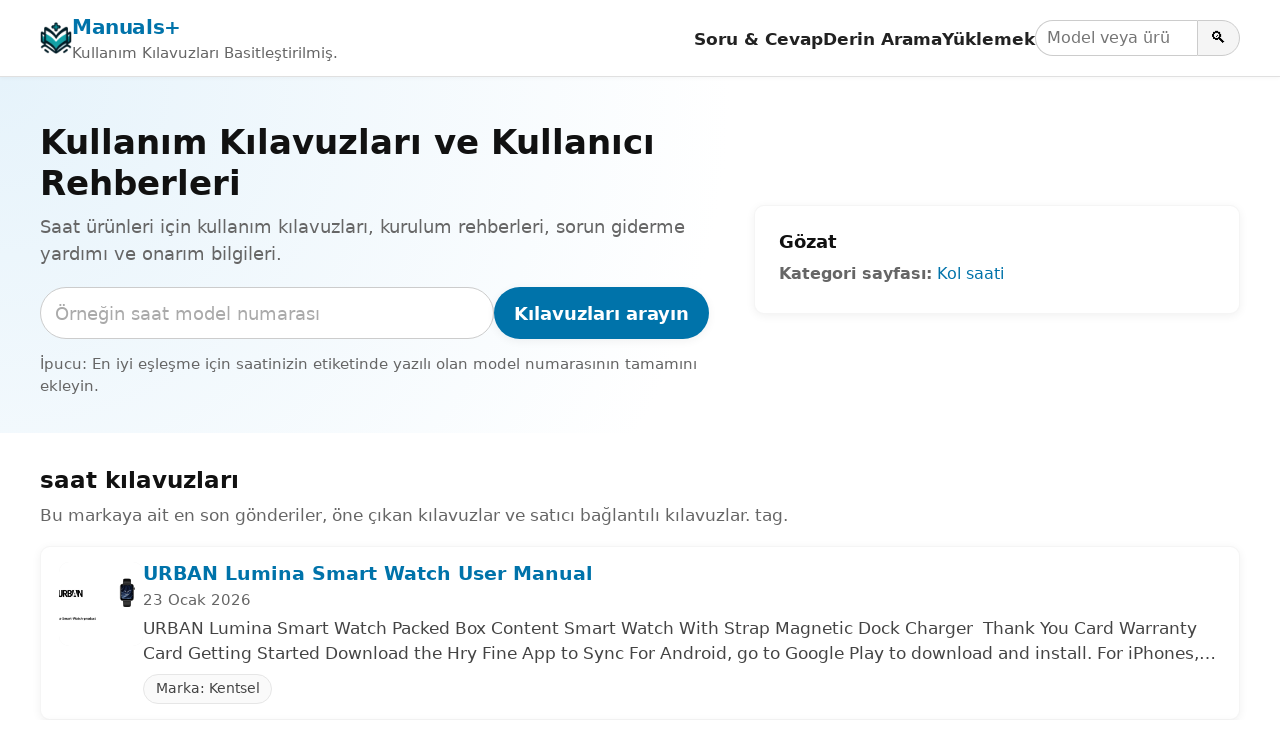

--- FILE ---
content_type: text/html; charset=utf-8
request_url: https://manuals.plus/tr/tag/watch
body_size: 15280
content:
<!DOCTYPE html><html lang="tr"><head><meta charset="utf-8"/>
<script>var __ezHttpConsent={setByCat:function(src,tagType,attributes,category,force,customSetScriptFn=null){var setScript=function(){if(force||window.ezTcfConsent[category]){if(typeof customSetScriptFn==='function'){customSetScriptFn();}else{var scriptElement=document.createElement(tagType);scriptElement.src=src;attributes.forEach(function(attr){for(var key in attr){if(attr.hasOwnProperty(key)){scriptElement.setAttribute(key,attr[key]);}}});var firstScript=document.getElementsByTagName(tagType)[0];firstScript.parentNode.insertBefore(scriptElement,firstScript);}}};if(force||(window.ezTcfConsent&&window.ezTcfConsent.loaded)){setScript();}else if(typeof getEzConsentData==="function"){getEzConsentData().then(function(ezTcfConsent){if(ezTcfConsent&&ezTcfConsent.loaded){setScript();}else{console.error("cannot get ez consent data");force=true;setScript();}});}else{force=true;setScript();console.error("getEzConsentData is not a function");}},};</script>
<script>var ezTcfConsent=window.ezTcfConsent?window.ezTcfConsent:{loaded:false,store_info:false,develop_and_improve_services:false,measure_ad_performance:false,measure_content_performance:false,select_basic_ads:false,create_ad_profile:false,select_personalized_ads:false,create_content_profile:false,select_personalized_content:false,understand_audiences:false,use_limited_data_to_select_content:false,};function getEzConsentData(){return new Promise(function(resolve){document.addEventListener("ezConsentEvent",function(event){var ezTcfConsent=event.detail.ezTcfConsent;resolve(ezTcfConsent);});});}</script>
<script>if(typeof _setEzCookies!=='function'){function _setEzCookies(ezConsentData){var cookies=window.ezCookieQueue;for(var i=0;i<cookies.length;i++){var cookie=cookies[i];if(ezConsentData&&ezConsentData.loaded&&ezConsentData[cookie.tcfCategory]){document.cookie=cookie.name+"="+cookie.value;}}}}
window.ezCookieQueue=window.ezCookieQueue||[];if(typeof addEzCookies!=='function'){function addEzCookies(arr){window.ezCookieQueue=[...window.ezCookieQueue,...arr];}}
addEzCookies([{name:"ezoab_309095",value:"mod275; Path=/; Domain=manuals.plus; Max-Age=7200",tcfCategory:"store_info",isEzoic:"true",},{name:"ezosuibasgeneris-1",value:"11515474-f0f1-49ad-559c-7132b64c020a; Path=/; Domain=manuals.plus; Expires=Sun, 24 Jan 2027 04:02:54 UTC; Secure; SameSite=None",tcfCategory:"understand_audiences",isEzoic:"true",}]);if(window.ezTcfConsent&&window.ezTcfConsent.loaded){_setEzCookies(window.ezTcfConsent);}else if(typeof getEzConsentData==="function"){getEzConsentData().then(function(ezTcfConsent){if(ezTcfConsent&&ezTcfConsent.loaded){_setEzCookies(window.ezTcfConsent);}else{console.error("cannot get ez consent data");_setEzCookies(window.ezTcfConsent);}});}else{console.error("getEzConsentData is not a function");_setEzCookies(window.ezTcfConsent);}</script><script type="text/javascript" data-ezscrex='false' data-cfasync='false'>window._ezaq = Object.assign({"edge_cache_status":12,"edge_response_time":191,"url":"https://manuals.plus/tr/tag/watch"}, typeof window._ezaq !== "undefined" ? window._ezaq : {});</script><script type="text/javascript" data-ezscrex='false' data-cfasync='false'>window._ezaq = Object.assign({"ab_test_id":"mod275"}, typeof window._ezaq !== "undefined" ? window._ezaq : {});window.__ez=window.__ez||{};window.__ez.tf={"vabo":"true"};</script><script type="text/javascript" data-ezscrex='false' data-cfasync='false'>window.ezDisableAds = true;</script>
<script data-ezscrex='false' data-cfasync='false' data-pagespeed-no-defer>var __ez=__ez||{};__ez.stms=Date.now();__ez.evt={};__ez.script={};__ez.ck=__ez.ck||{};__ez.template={};__ez.template.isOrig=true;__ez.queue=__ez.queue||function(){var e=0,i=0,t=[],n=!1,o=[],r=[],s=!0,a=function(e,i,n,o,r,s,a){var l=arguments.length>7&&void 0!==arguments[7]?arguments[7]:window,d=this;this.name=e,this.funcName=i,this.parameters=null===n?null:w(n)?n:[n],this.isBlock=o,this.blockedBy=r,this.deleteWhenComplete=s,this.isError=!1,this.isComplete=!1,this.isInitialized=!1,this.proceedIfError=a,this.fWindow=l,this.isTimeDelay=!1,this.process=function(){f("... func = "+e),d.isInitialized=!0,d.isComplete=!0,f("... func.apply: "+e);var i=d.funcName.split("."),n=null,o=this.fWindow||window;i.length>3||(n=3===i.length?o[i[0]][i[1]][i[2]]:2===i.length?o[i[0]][i[1]]:o[d.funcName]),null!=n&&n.apply(null,this.parameters),!0===d.deleteWhenComplete&&delete t[e],!0===d.isBlock&&(f("----- F'D: "+d.name),m())}},l=function(e,i,t,n,o,r,s){var a=arguments.length>7&&void 0!==arguments[7]?arguments[7]:window,l=this;this.name=e,this.path=i,this.async=o,this.defer=r,this.isBlock=t,this.blockedBy=n,this.isInitialized=!1,this.isError=!1,this.isComplete=!1,this.proceedIfError=s,this.fWindow=a,this.isTimeDelay=!1,this.isPath=function(e){return"/"===e[0]&&"/"!==e[1]},this.getSrc=function(e){return void 0!==window.__ezScriptHost&&this.isPath(e)&&"banger.js"!==this.name?window.__ezScriptHost+e:e},this.process=function(){l.isInitialized=!0,f("... file = "+e);var i=this.fWindow?this.fWindow.document:document,t=i.createElement("script");t.src=this.getSrc(this.path),!0===o?t.async=!0:!0===r&&(t.defer=!0),t.onerror=function(){var e={url:window.location.href,name:l.name,path:l.path,user_agent:window.navigator.userAgent};"undefined"!=typeof _ezaq&&(e.pageview_id=_ezaq.page_view_id);var i=encodeURIComponent(JSON.stringify(e)),t=new XMLHttpRequest;t.open("GET","//g.ezoic.net/ezqlog?d="+i,!0),t.send(),f("----- ERR'D: "+l.name),l.isError=!0,!0===l.isBlock&&m()},t.onreadystatechange=t.onload=function(){var e=t.readyState;f("----- F'D: "+l.name),e&&!/loaded|complete/.test(e)||(l.isComplete=!0,!0===l.isBlock&&m())},i.getElementsByTagName("head")[0].appendChild(t)}},d=function(e,i){this.name=e,this.path="",this.async=!1,this.defer=!1,this.isBlock=!1,this.blockedBy=[],this.isInitialized=!0,this.isError=!1,this.isComplete=i,this.proceedIfError=!1,this.isTimeDelay=!1,this.process=function(){}};function c(e,i,n,s,a,d,c,u,f){var m=new l(e,i,n,s,a,d,c,f);!0===u?o[e]=m:r[e]=m,t[e]=m,h(m)}function h(e){!0!==u(e)&&0!=s&&e.process()}function u(e){if(!0===e.isTimeDelay&&!1===n)return f(e.name+" blocked = TIME DELAY!"),!0;if(w(e.blockedBy))for(var i=0;i<e.blockedBy.length;i++){var o=e.blockedBy[i];if(!1===t.hasOwnProperty(o))return f(e.name+" blocked = "+o),!0;if(!0===e.proceedIfError&&!0===t[o].isError)return!1;if(!1===t[o].isComplete)return f(e.name+" blocked = "+o),!0}return!1}function f(e){var i=window.location.href,t=new RegExp("[?&]ezq=([^&#]*)","i").exec(i);"1"===(t?t[1]:null)&&console.debug(e)}function m(){++e>200||(f("let's go"),p(o),p(r))}function p(e){for(var i in e)if(!1!==e.hasOwnProperty(i)){var t=e[i];!0===t.isComplete||u(t)||!0===t.isInitialized||!0===t.isError?!0===t.isError?f(t.name+": error"):!0===t.isComplete?f(t.name+": complete already"):!0===t.isInitialized&&f(t.name+": initialized already"):t.process()}}function w(e){return"[object Array]"==Object.prototype.toString.call(e)}return window.addEventListener("load",(function(){setTimeout((function(){n=!0,f("TDELAY -----"),m()}),5e3)}),!1),{addFile:c,addFileOnce:function(e,i,n,o,r,s,a,l,d){t[e]||c(e,i,n,o,r,s,a,l,d)},addDelayFile:function(e,i){var n=new l(e,i,!1,[],!1,!1,!0);n.isTimeDelay=!0,f(e+" ...  FILE! TDELAY"),r[e]=n,t[e]=n,h(n)},addFunc:function(e,n,s,l,d,c,u,f,m,p){!0===c&&(e=e+"_"+i++);var w=new a(e,n,s,l,d,u,f,p);!0===m?o[e]=w:r[e]=w,t[e]=w,h(w)},addDelayFunc:function(e,i,n){var o=new a(e,i,n,!1,[],!0,!0);o.isTimeDelay=!0,f(e+" ...  FUNCTION! TDELAY"),r[e]=o,t[e]=o,h(o)},items:t,processAll:m,setallowLoad:function(e){s=e},markLoaded:function(e){if(e&&0!==e.length){if(e in t){var i=t[e];!0===i.isComplete?f(i.name+" "+e+": error loaded duplicate"):(i.isComplete=!0,i.isInitialized=!0)}else t[e]=new d(e,!0);f("markLoaded dummyfile: "+t[e].name)}},logWhatsBlocked:function(){for(var e in t)!1!==t.hasOwnProperty(e)&&u(t[e])}}}();__ez.evt.add=function(e,t,n){e.addEventListener?e.addEventListener(t,n,!1):e.attachEvent?e.attachEvent("on"+t,n):e["on"+t]=n()},__ez.evt.remove=function(e,t,n){e.removeEventListener?e.removeEventListener(t,n,!1):e.detachEvent?e.detachEvent("on"+t,n):delete e["on"+t]};__ez.script.add=function(e){var t=document.createElement("script");t.src=e,t.async=!0,t.type="text/javascript",document.getElementsByTagName("head")[0].appendChild(t)};__ez.dot=__ez.dot||{};__ez.queue.addFileOnce('/detroitchicago/boise.js', '/detroitchicago/boise.js?gcb=195-10&cb=5', true, [], true, false, true, false);__ez.queue.addFileOnce('/parsonsmaize/abilene.js', '/parsonsmaize/abilene.js?gcb=195-10&cb=e80eca0cdb', true, [], true, false, true, false);__ez.queue.addFileOnce('/parsonsmaize/mulvane.js', '/parsonsmaize/mulvane.js?gcb=195-10&cb=e75e48eec0', true, ['/parsonsmaize/abilene.js'], true, false, true, false);__ez.queue.addFileOnce('/detroitchicago/birmingham.js', '/detroitchicago/birmingham.js?gcb=195-10&cb=539c47377c', true, ['/parsonsmaize/abilene.js'], true, false, true, false);</script>
<script data-ezscrex="false" type="text/javascript" data-cfasync="false">window._ezaq = Object.assign({"ad_cache_level":0,"adpicker_placement_cnt":0,"ai_placeholder_cache_level":0,"ai_placeholder_placement_cnt":-1,"article_category":"watch","domain":"manuals.plus","domain_id":309095,"ezcache_level":1,"ezcache_skip_code":0,"has_bad_image":0,"has_bad_words":0,"is_sitespeed":0,"lt_cache_level":0,"response_size":55124,"response_size_orig":49363,"response_time_orig":176,"template_id":5,"url":"https://manuals.plus/tr/tag/watch","word_count":0,"worst_bad_word_level":0}, typeof window._ezaq !== "undefined" ? window._ezaq : {});__ez.queue.markLoaded('ezaqBaseReady');</script>
<script type='text/javascript' data-ezscrex='false' data-cfasync='false'>
window.ezAnalyticsStatic = true;

function analyticsAddScript(script) {
	var ezDynamic = document.createElement('script');
	ezDynamic.type = 'text/javascript';
	ezDynamic.innerHTML = script;
	document.head.appendChild(ezDynamic);
}
function getCookiesWithPrefix() {
    var allCookies = document.cookie.split(';');
    var cookiesWithPrefix = {};

    for (var i = 0; i < allCookies.length; i++) {
        var cookie = allCookies[i].trim();

        for (var j = 0; j < arguments.length; j++) {
            var prefix = arguments[j];
            if (cookie.indexOf(prefix) === 0) {
                var cookieParts = cookie.split('=');
                var cookieName = cookieParts[0];
                var cookieValue = cookieParts.slice(1).join('=');
                cookiesWithPrefix[cookieName] = decodeURIComponent(cookieValue);
                break; // Once matched, no need to check other prefixes
            }
        }
    }

    return cookiesWithPrefix;
}
function productAnalytics() {
	var d = {"pr":[6,3],"omd5":"c08535bb06eaa4e1dc2da0024a2bc903","nar":"risk score"};
	d.u = _ezaq.url;
	d.p = _ezaq.page_view_id;
	d.v = _ezaq.visit_uuid;
	d.ab = _ezaq.ab_test_id;
	d.e = JSON.stringify(_ezaq);
	d.ref = document.referrer;
	d.c = getCookiesWithPrefix('active_template', 'ez', 'lp_');
	if(typeof ez_utmParams !== 'undefined') {
		d.utm = ez_utmParams;
	}

	var dataText = JSON.stringify(d);
	var xhr = new XMLHttpRequest();
	xhr.open('POST','/ezais/analytics?cb=1', true);
	xhr.onload = function () {
		if (xhr.status!=200) {
            return;
		}

        if(document.readyState !== 'loading') {
            analyticsAddScript(xhr.response);
            return;
        }

        var eventFunc = function() {
            if(document.readyState === 'loading') {
                return;
            }
            document.removeEventListener('readystatechange', eventFunc, false);
            analyticsAddScript(xhr.response);
        };

        document.addEventListener('readystatechange', eventFunc, false);
	};
	xhr.setRequestHeader('Content-Type','text/plain');
	xhr.send(dataText);
}
__ez.queue.addFunc("productAnalytics", "productAnalytics", null, true, ['ezaqBaseReady'], false, false, false, true);
</script><base href="https://manuals.plus/tr/tag/watch"/>

<meta http-equiv="X-UA-Compatible" content="IE=edge"/>
<meta name="viewport" content="width=device-width, initial-scale=1, viewport-fit=cover"/>

<title>Saat Kullanım Kılavuzları ve Kullanıcı Rehberleri - Manuals+</title>
<meta name="description" content="Saat ürünleri için kullanım kılavuzları, kurulum rehberleri, sorun giderme yardımı ve onarım bilgileri."/>
<link rel="canonical" href="https://manuals.plus/tr/category/apple/watch"/>

<link rel="alternate" hreflang="en" href="https://manuals.plus/tag/watch"/>
<link rel="alternate" hreflang="x-default" href="https://manuals.plus/tag/watch"/>


<link rel="icon" href="https://manuals.plus/favicon.ico" sizes="any"/>
<link rel="icon" type="image/png" sizes="96x96" href="https://manuals.plus/favicon-96x96.png"/>
<link rel="apple-touch-icon" href="https://manuals.plus/apple-touch-icon.png"/>

<meta property="og:type" content="website"/>
<meta property="og:title" content="Saat Kullanım Kılavuzları ve Kullanıcı Rehberleri - Manuals+"/>
<meta property="og:description" content="Saat ürünleri için kullanım kılavuzları, kurulum rehberleri, sorun giderme yardımı ve onarım bilgileri."/>
<meta property="og:url" content="https://manuals.plus/tr/category/apple/watch"/>
<meta property="og:site_name" content="Manuals+"/>

<meta name="twitter:card" content="summary_large_image"/>
<meta name="twitter:title" content="Saat Kullanım Kılavuzları ve Kullanıcı Rehberleri - Manuals+"/>
<meta name="twitter:description" content="Saat ürünleri için kullanım kılavuzları, kurulum rehberleri, sorun giderme yardımı ve onarım bilgileri."/>

<meta name="category" content="watch"/>

<link rel="preconnect" href="https://manuals.plus/" crossorigin=""/>
<link rel="dns-prefetch" href="https://manuals.plus/"/>

<link rel="preconnect" href="https://pagead2.googlesyndication.com/" crossorigin=""/>
<link rel="dns-prefetch" href="https://pagead2.googlesyndication.com/"/>
<link rel="preconnect" href="https://securepubads.g.doubleclick.net/" crossorigin=""/>
<link rel="dns-prefetch" href="https://securepubads.g.doubleclick.net/"/>

<style>
.manual-card-title,.site-description,.video-card .meta,.video-card .title{text-overflow:ellipsis;overflow:hidden;white-space:nowrap}
:root{--brand:#0073aa;--brand-dark:#005885;--bg:#ffffff;--border:#e0e0e0;--text:#111111;--muted:#666666;--radius:10px;--shadow:0 2px 10px rgba(0,0,0,.06);--max-width:1200px}
*,::after,::before{box-sizing:border-box;margin:0;padding:0}
html{font-size:18px;-webkit-text-size-adjust:100%;line-height:1.5}
body{margin:0;font-family:-apple-system,BlinkMacSystemFont,"Segoe UI",Roboto,Oxygen,Ubuntu,Cantarell,"Fira Sans","Droid Sans","Helvetica Neue",sans-serif;color:var(--text);background:var(--bg);-webkit-font-smoothing:antialiased}
img{max-width:100%;height:auto;border-style:none}
a{color:var(--brand);text-decoration:none}
a:hover{color:var(--brand-dark);text-decoration:underline}
button,input{font:inherit}
button{cursor:pointer}
.wrap{max-width:var(--max-width);margin:0 auto;padding:0 1rem}

.site{min-height:100vh;display:flex;flex-direction:column}
.site-header{position:sticky;top:0;z-index:10;background:#fff;border-bottom:1px solid var(--border);box-shadow:0 1px 4px rgba(0,0,0,.04)}
.header-inner{display:flex;align-items:center;justify-content:space-between;gap:1rem;flex-wrap:wrap;padding:.7rem 0}
.site-branding{display:flex;align-items:center;gap:.6rem;min-width:0}
.site-logo{display:inline-block;width:32px;height:32px;border-radius:7px}
.site-title{font-weight:700;font-size:1.1rem;letter-spacing:-.02em;white-space:nowrap}
.site-description{font-size:.85rem;color:var(--muted)}

/* category.php header nav */
.main-navigation{display:flex;align-items:center;gap:1rem;margin-left:auto}
.menu-toggle{display:none;border:0;background:0;font-size:1.4rem;padding:.25rem .5rem}
.menu-wrapper{list-style:none;display:flex;align-items:center;gap:1rem}
.menu-item a{font-weight:600;font-size:.93rem;color:#222}
.menu-item a:hover{text-decoration:none;color:var(--brand)}
.header-search-form{display:flex;align-items:center;gap:0}
.header-search-field{padding:.3rem .6rem;border:1px solid #ccc;border-right:none;border-radius:999px 0 0 999px;font-size:.9rem;width:9rem}
.header-search-submit{border:1px solid #ccc;border-radius:0 999px 999px 0;padding:.3rem .7rem;background:#f5f5f5;font-size:.9rem}
.header-search-submit:hover{background:#e8e8e8}

.site-content{flex:1 0 auto}

.brand-hero{padding:2.5rem 1rem 2rem;background:radial-gradient(circle at top left,#e6f3fb 0,transparent 55%),#fff}
.brand-hero-inner{max-width:var(--max-width);margin:0 auto;display:grid;grid-template-columns:minmax(0,2.2fr) minmax(0,1.6fr);gap:2.5rem;align-items:center}
.brand-hero-title{font-size:1.9rem;line-height:1.2;margin-bottom:.5rem}
.brand-hero-subtitle{font-size:1rem;color:var(--muted);margin-bottom:1.1rem}
.brand-hero-search-form{display:flex;flex-wrap:wrap;gap:.5rem;margin-bottom:.75rem}
.brand-hero-search-field{flex:1 1 320px;min-width:0;padding:.65rem .8rem;border-radius:999px;border:1px solid #ccc}
.brand-hero-search-field::placeholder{color:#aaa}
.brand-button-primary{background:var(--brand);color:#fff;border-radius:999px;border:none;padding:.65rem 1.1rem;font-weight:600;box-shadow:var(--shadow)}
.brand-button-primary:hover{background:var(--brand-dark);box-shadow:0 3px 10px rgba(0,0,0,.12)}
.brand-hero-meta{font-size:.85rem;color:var(--muted)}

.brand-hero-aside{background:#fff;box-shadow:var(--shadow);border-radius:var(--radius);padding:1.25rem 1.35rem;border:1px solid rgba(0,0,0,.04)}
.brand-hero-aside h2{font-size:1rem;font-weight:600;margin-bottom:.4rem}
.brand-meta-list{list-style:none;margin:0;padding:0;font-size:.9rem;color:var(--muted)}
.brand-meta-list li{margin:.25rem 0}

.brand-section{padding:1.75rem 1rem 1.5rem}
.brand-section-inner{max-width:var(--max-width);margin:0 auto}
.brand-section-header{margin-bottom:1rem}
.brand-section-header h2{font-size:1.25rem;margin-bottom:.3rem}
.brand-section-header p{font-size:.95rem;color:var(--muted)}

/* FULL-WIDTH ROW LIST */
.manuals-list{display:flex;flex-direction:column;gap:12px}
.manual-row{
  background:#fff;
  border:1px solid rgba(0,0,0,.04);
  border-radius:var(--radius);
  box-shadow:var(--shadow);
  padding:.85rem 1rem;
  display:flex;
  gap:1rem;
  align-items:flex-start
}
.manual-row-thumb{
  flex:0 0 84px;
  width:84px;
  height:84px;
  border-radius:10px;
  overflow:hidden;
  background:#f4f4f4
}
.manual-row-thumb img{width:100%;height:100%;object-fit:cover}
.manual-row-body{flex:1 1 auto;min-width:0}
.manual-row-title{font-size:1.05rem;margin:0 0 .2rem;line-height:1.25}
.manual-row-meta{font-size:.85rem;color:var(--muted);margin-bottom:.3rem}
.manual-row-desc{font-size:.95rem;color:#444}
.manual-row-badges{margin-top:.45rem;display:flex;gap:.4rem;flex-wrap:wrap}
.manual-badge{
  display:inline-flex;
  align-items:center;
  font-size:.8rem;
  border:1px solid #e6e6e6;
  border-radius:999px;
  padding:.18rem .65rem;
  color:#444;
  background:#fafafa
}

/* Upload list */
.user-uploaded-manuals-list{list-style:disc;margin:0;padding-left:1.25em}
.user-uploaded-manuals-item{margin-bottom:1.2rem}
.user-uploaded-manuals-item .entry-title{font-size:1rem;margin:0 0 .25rem}

/* Videos (unchanged grid style) */
.video-grid{display:grid;grid-template-columns:repeat(auto-fill,minmax(260px,1fr));gap:16px}
.video-card{border:1px solid #eee;border-radius:12px;overflow:hidden;background:#fff;box-shadow:var(--shadow)}
.video-card .thumb{position:relative;aspect-ratio:16/9;background:#f4f4f4;overflow:hidden}
.video-card .thumb img{width:100%;height:100%;object-fit:cover}
.video-card .play-overlay{position:absolute;top:50%;left:50%;transform:translate(-50%,-50%);width:60px;height:60px;background:rgba(0,0,0,.5);border-radius:50%;display:flex;align-items:center;justify-content:center}
.video-card .play-overlay div{width:0;height:0;margin-left:4px;border-left:18px solid #fff;border-top:10px solid transparent;border-bottom:10px solid transparent}
.video-card .info{padding:10px 12px}
.video-card .title{font-size:15px;line-height:1.3;margin:0 0 6px}
.video-card .meta{font-size:12px;color:#666}

/* Pagination */
.pagination{display:flex;justify-content:center;gap:.35rem;margin:1.25rem 0 0;font-size:.9rem;flex-wrap:wrap}
.pagination a,.pagination span{padding:.35rem .7rem;border-radius:999px;border:1px solid #ddd;text-decoration:none}
.pagination .current{background:var(--brand);color:#fff;border-color:var(--brand)}
.pagination a:hover{border-color:var(--brand-dark);color:var(--brand-dark)}

/* Restored footer styling */
.site-footer{border-top:1px solid var(--border);margin-top:1.5rem;background:#fafafa}
.footer-inner{max-width:var(--max-width);margin:0 auto;padding:1.4rem 1rem 1.6rem}
.site-info{font-size:.85rem;color:var(--muted)}
.site-info-links a{margin-right:.4rem}
.site-info small{font-size:.8rem;color:#777}

@media (max-width:900px){
  .brand-hero-inner{grid-template-columns:1fr;gap:1.5rem}
}
@media (max-width:780px){
  .main-navigation{margin-left:auto}
  .menu-toggle{display:block}
  .menu-wrapper{
    position:absolute;top:100%;right:1rem;background:#fff;border-radius:var(--radius);
    border:1px solid var(--border);box-shadow:var(--shadow);padding:.5rem .75rem;
    flex-direction:column;align-items:flex-start;min-width:190px;display:none
  }
  .main-navigation.toggled .menu-wrapper{display:flex}
  .site-description{display:none}
}
@media (max-width:520px){
  .manual-row{flex-direction:column}
  .manual-row-thumb{width:100%;height:160px;flex:0 0 auto}
}

.screen-reader-text{position:absolute;width:1px;height:1px;padding:0;margin:-1px;overflow:hidden;clip:rect(0,0,0,0);white-space:nowrap;border:0}
</style>

<script>
document.addEventListener("DOMContentLoaded",function(){
  var t=document.getElementById("nav-toggle");
  var n=document.getElementById("primary-nav");
  if(t&&n){
    t.addEventListener("click",function(){
      var e="true"===t.getAttribute("aria-expanded");
      t.setAttribute("aria-expanded",String(!e));
      n.classList.toggle("toggled");
    });
  }
});
</script>

<script async="" src="https://pagead2.googlesyndication.com/pagead/js/adsbygoogle.js?client=ca-pub-0545639743190253" crossorigin="anonymous"></script>
<style>body{font-family:-apple-system,system-ui,BlinkMacSystemFont,'Segoe UI',Roboto,Oxygen,Ubuntu,Cantarell,'Fira Sans','Droid Sans','Helvetica Neue',sans-serif}code{font-family:Menlo,Consolas,Monaco,Liberation Mono,Lucida Console,monospace}</style><script type='text/javascript'>
var ezoTemplate = 'orig_site';
var ezouid = '1';
var ezoFormfactor = '1';
</script><script data-ezscrex="false" type='text/javascript'>
var soc_app_id = '0';
var did = 309095;
var ezdomain = 'manuals.plus';
var ezoicSearchable = 1;
</script></head>

<body><script id="rewarded-custom-ezoic" src="https://g.ezoic.net/porpoiseant/rcs.js?did=309095&url=https%3A%2F%2Fmanuals.plus%2Ftr%2Ftag%2Fwatch" async></script>
<div class="site">
  <!-- category.php header -->
  <header class="site-header" id="masthead">
    <div class="wrap header-inner">
      <div class="site-branding">
        <a href="https://manuals.plus/tr" class="site-logo" aria-label="Manuals+ home">
          <img src="https://manuals.plus/logo.png" alt="Manuals+ logo" width="32" height="32" loading="eager" fetchpriority="high"/>
        </a>
        <div>
          <div class="site-title"><a href="https://manuals.plus/tr">Manuals+</a></div>
          <div class="site-description">Kullanım Kılavuzları Basitleştirilmiş.</div>
        </div>
      </div>

      <nav class="main-navigation" aria-label="Primary navigation" id="primary-nav">
        <button id="nav-toggle" class="menu-toggle" aria-expanded="false" aria-controls="primary-menu">
          ☰ <span class="screen-reader-text">Gezinmeyi aç/kapat</span>
        </button>
        <ul id="primary-menu" class="menu-wrapper">
          <li class="menu-item"><a href="https://manuals.plus/tr/qa">Soru &amp; Cevap</a></li>
          <li class="menu-item"><a href="https://manuals.plus/tr/deep-search">Derin Arama</a></li>
          <li class="menu-item"><a href="https://manuals.plus/tr/upload">Yüklemek</a></li>
          <li class="menu-item">
            <form class="header-search-form" role="search" method="get" action="https://manuals.plus/tr/deep-search">
              <label for="header-search" class="screen-reader-text">Kılavuzları arayın</label>
              <input id="header-search" class="header-search-field" type="search" name="query" placeholder="Model veya ürün adı"/>
              <button class="header-search-submit" type="submit" aria-label="Search">🔍</button>
            </form>
          </li>
        </ul>
      </nav>
    </div>
  </header>

  <main class="site-content" id="content">
    <section class="brand-hero" aria-labelledby="brand-hero-title">
      <div class="brand-hero-inner">
        <div>
          <h1 class="brand-hero-title" id="brand-hero-title">
            Kullanım Kılavuzları ve Kullanıcı Rehberleri
          </h1>
          <p class="brand-hero-subtitle">Saat ürünleri için kullanım kılavuzları, kurulum rehberleri, sorun giderme yardımı ve onarım bilgileri.</p>

          <!-- Single-field search; tag only in placeholder -->
          <form class="brand-hero-search-form" role="search" method="get" action="https://manuals.plus/tr/deep-search">
            <label for="tag-search" class="screen-reader-text">Kılavuzları arayın</label>
            <input id="tag-search" name="query" class="brand-hero-search-field" type="search" placeholder="Örneğin saat model numarası" autocomplete="off"/>
            <button type="submit" class="brand-button-primary">Kılavuzları arayın</button>
          </form>

          <p class="brand-hero-meta">
            İpucu: En iyi eşleşme için saatinizin etiketinde yazılı olan model numarasının tamamını ekleyin.          </p>
        </div>
                <aside class="brand-hero-aside" aria-label="Browse related">
          <h2>Gözat</h2>
          <ul class="brand-meta-list">
            <li><strong>Kategori sayfası:</strong>
              <a href="https://manuals.plus/tr/category/apple/watch">
                Kol saati              </a>
            </li>
          </ul>
        </aside>
              </div>
    </section>


    <!-- Unified list -->
    <section class="brand-section">
      <div class="brand-section-inner">
        <div class="brand-section-header">
          <h2>saat kılavuzları</h2>
          <p>Bu markaya ait en son gönderiler, öne çıkan kılavuzlar ve satıcı bağlantılı kılavuzlar. tag.</p>
        </div>

                  <div class="manuals-list">
                                        <article class="manual-row">
                <div class="manual-row-thumb">
                  <a href="https://manuals.plus/tr/urban/lumina-smart-watch-manual">
                    <img src="https://manuals.plus/wp-content/uploads/2026/01/URBAN-Lumina-Smart-Watch-product-Featured-Image-150x150.png" alt="URBAN Lumina Smart Watch User Manual" loading="lazy" decoding="async"/>
                  </a>
                </div>

                <div class="manual-row-body">
                  <h3 class="manual-row-title">
                    <a href="https://manuals.plus/tr/urban/lumina-smart-watch-manual">URBAN Lumina Smart Watch User Manual</a>
                  </h3>

                                      <div class="manual-row-meta">23 Ocak 2026</div>
                  
                                      <div class="manual-row-desc">URBAN Lumina Smart Watch Packed Box Content Smart Watch With Strap Magnetic Dock Charger  Thank You Card Warranty Card Getting Started Download the Hry Fine App to Sync For Android, go to Google Play to download and install. For iPhones,…</div>
                  
                  <div class="manual-row-badges">
                                          <a class="manual-badge" href="https://manuals.plus/tr/category/urban">
                        Marka: Kentsel                      </a>
                                      </div>
                </div>
              </article>
                                        <article class="manual-row">
                <div class="manual-row-thumb">
                  <a href="https://manuals.plus/tr/nnooss/p72z-smart-watch-manual">
                    <img src="https://manuals.plus/wp-content/uploads/2026/01/NNOOSS-P72Z-Smart-Watch-featured-150x150.png" alt="NNOOSS P72Z Smart Watch User Manual" loading="lazy" decoding="async"/>
                  </a>
                </div>

                <div class="manual-row-body">
                  <h3 class="manual-row-title">
                    <a href="https://manuals.plus/tr/nnooss/p72z-smart-watch-manual">NNOOSS P72Z Smart Watch User Manual</a>
                  </h3>

                                      <div class="manual-row-meta">21 Ocak 2026</div>
                  
                                      <div class="manual-row-desc">NNOOSS P72Z Smart Watch Specifications Display Screen size: ~1.91‑inch touchscreen Resolution: ~240 × 286 pixels Bright, full‑colour TFT/IPS panel suitable for everyday use Body &amp; Design Modern square watch face Lightweight and sporty design Water resistance: IP68 (“dust‑proof and splashproof”)…</div>
                  
                  <div class="manual-row-badges">
                                          <a class="manual-badge" href="https://manuals.plus/tr/category/nnooss">
                        Brand: NNOOSS                      </a>
                                      </div>
                </div>
              </article>
                                        <article class="manual-row">
                <div class="manual-row-thumb">
                  <a href="https://manuals.plus/tr/lodimeke/idw26-smart-watch-manual-3">
                    <img src="https://manuals.plus/wp-content/uploads/2026/01/LODIMEKE-IDW26-Smart-Watch-Featured-Image-150x150.png" alt="LODIMEKE IDW26 Akıllı Saat Kullanım Kılavuzu" loading="lazy" decoding="async"/>
                  </a>
                </div>

                <div class="manual-row-body">
                  <h3 class="manual-row-title">
                    <a href="https://manuals.plus/tr/lodimeke/idw26-smart-watch-manual-3">LODIMEKE IDW26 Akıllı Saat Kullanım Kılavuzu</a>
                  </h3>

                                      <div class="manual-row-meta">17 Ocak 2026</div>
                  
                                      <div class="manual-row-desc">LODIMEKE IDW26 Smart Watch User Guide LODIMEKE IDW26 SMART WATCH FAQs Q1. How to pair the watch with VeryFit app and your phone? Please download the VeryFit app by scanning the following QR code, or directly search for VeryFit app…</div>
                  
                  <div class="manual-row-badges">
                                          <a class="manual-badge" href="https://manuals.plus/tr/category/lodimeke">
                        Marka: LODIMEKE                      </a>
                                      </div>
                </div>
              </article>
                                        <article class="manual-row">
                <div class="manual-row-thumb">
                  <a href="https://manuals.plus/tr/garmin/quatix-8-amoled-marine-gps-smart-watch-manual">
                    <img src="https://manuals.plus/doc-icon.png" alt="GARMIN quatix 8 AMOLED Denizcilik GPS Akıllı Saat Kullanım Kılavuzu" loading="lazy" decoding="async"/>
                  </a>
                </div>

                <div class="manual-row-body">
                  <h3 class="manual-row-title">
                    <a href="https://manuals.plus/tr/garmin/quatix-8-amoled-marine-gps-smart-watch-manual">GARMIN quatix 8 AMOLED Denizcilik GPS Akıllı Saat Kullanım Kılavuzu</a>
                  </h3>

                                      <div class="manual-row-meta">17 Ocak 2026</div>
                  
                                      <div class="manual-row-desc">  GARMIN quatix 8 AMOLED Deniz GPS Akıllı Saat ÖNEMLİ GÜVENLİK VE ÜRÜN BİLGİLERİ UYARI Aşağıdaki uyarılara uyulmaması, ölüm veya ciddi yaralanmayla sonuçlanabilecek bir kaza veya tıbbi olaya yol açabilir. Deniz Operasyonu Uyarıları Siz…</div>
                  
                  <div class="manual-row-badges">
                                          <a class="manual-badge" href="https://manuals.plus/tr/category/garmin">
                        Marka: Garmin                      </a>
                                      </div>
                </div>
              </article>
                                        <article class="manual-row">
                <div class="manual-row-thumb">
                  <a href="https://manuals.plus/tr/zebronics/zeb-fit-s1-smart-watch-manual">
                    <img src="https://manuals.plus/doc-icon.png" alt="ZEBRONICS ZEB-FIT S1 Akıllı Saat Kullanım Kılavuzu" loading="lazy" decoding="async"/>
                  </a>
                </div>

                <div class="manual-row-body">
                  <h3 class="manual-row-title">
                    <a href="https://manuals.plus/tr/zebronics/zeb-fit-s1-smart-watch-manual">ZEBRONICS ZEB-FIT S1 Akıllı Saat Kullanım Kılavuzu</a>
                  </h3>

                                      <div class="manual-row-meta">16 Ocak 2026</div>
                  
                                      <div class="manual-row-desc">ZEBRONICS ZEB-FIT S1 Akıllı Saat Değerli Müşterimiz, Satın alımınız için teşekkür ederiz.asinZEB-FIT S1 Akıllı Saat için lütfen bu kullanım kılavuzunu dikkatlice okuyun ve ileride başvurmak üzere saklayın. Yasal Uyarı: Bu ürün şu amaçlarla kullanılmamalıdır…</div>
                  
                  <div class="manual-row-badges">
                                          <a class="manual-badge" href="https://manuals.plus/tr/category/zebronics">
                        Marka: ZEBRONICS                      </a>
                                      </div>
                </div>
              </article>
                                        <article class="manual-row">
                <div class="manual-row-thumb">
                  <a href="https://manuals.plus/tr/certina/ds-x-gmt-automatic-watch-manual">
                    <img src="https://manuals.plus/wp-content/uploads/2026/01/Certina-DS-X-GMT-Automatic-Watch-FEATURED-2-150x150.png" alt="Certina DS-X GMT Automatic Watch Instruction Manual" loading="lazy" decoding="async"/>
                  </a>
                </div>

                <div class="manual-row-body">
                  <h3 class="manual-row-title">
                    <a href="https://manuals.plus/tr/certina/ds-x-gmt-automatic-watch-manual">Certina DS-X GMT Automatic Watch Instruction Manual</a>
                  </h3>

                                      <div class="manual-row-meta">16 Ocak 2026</div>
                  
                                      <div class="manual-row-desc">Certina DS-X GMT Automatic Watch Specifications Product Name: DS-X GMT Compass Hemisphere Compatibility: Northern and Southern Daylight Saving Time: Supported Cardinal Directions Display: Yes USAGE INSTRUCTIONS HOW TO USE THE COMPASS ON THE DS-X GMT Northern hemisphere WITHOUT DAYLIGHT SAVING…</div>
                  
                  <div class="manual-row-badges">
                                          <a class="manual-badge" href="https://manuals.plus/tr/category/certina">
                        Marka: CERTINA                      </a>
                                      </div>
                </div>
              </article>
                                        <article class="manual-row">
                <div class="manual-row-thumb">
                  <a href="https://manuals.plus/tr/blueup/safex-lite-watch-manual">
                    <img src="https://manuals.plus/wp-content/uploads/2026/01/blueup-SafeX-Lite-Watch-FEATURED-150x150.png" alt="blueup SafeX Lite Watch User Manual" loading="lazy" decoding="async"/>
                  </a>
                </div>

                <div class="manual-row-body">
                  <h3 class="manual-row-title">
                    <a href="https://manuals.plus/tr/blueup/safex-lite-watch-manual">blueup SafeX Lite Watch User Manual</a>
                  </h3>

                                      <div class="manual-row-meta">15 Ocak 2026</div>
                  
                                      <div class="manual-row-desc">blueup SafeX Lite Watch Specifications Manufacturer: BlueUp S.r.l. Model: SafeX Battery: CR2477 coin battery Website: www.blueupbeacons.com. Introduction BlueUp SafeX, in its variants SafeX Classic, SafeX Watch and SafeX Lite, henceforth identified with the terms “product”, “device” or “beacon”, is a…</div>
                  
                  <div class="manual-row-badges">
                                          <a class="manual-badge" href="https://manuals.plus/tr/category/blueup">
                        Marka: blueup                      </a>
                                      </div>
                </div>
              </article>
                                        <article class="manual-row">
                <div class="manual-row-thumb">
                  <a href="https://manuals.plus/tr/langchen/t9-smart-watch-manual">
                    <img src="https://manuals.plus/wp-content/uploads/2026/01/LANGCHEN-T9-Smart-Watch-feature-150x150.png" alt="LANGCHEN T9 Akıllı Saat Kullanım Kılavuzu" loading="lazy" decoding="async"/>
                  </a>
                </div>

                <div class="manual-row-body">
                  <h3 class="manual-row-title">
                    <a href="https://manuals.plus/tr/langchen/t9-smart-watch-manual">LANGCHEN T9 Akıllı Saat Kullanım Kılavuzu</a>
                  </h3>

                                      <div class="manual-row-meta">12 Ocak 2026</div>
                  
                                      <div class="manual-row-desc">LANGCHEN T9 Akıllı Saat Özellikleri Ürün: Akıllı Saat T9 Model: TJXUOJ Renk: Siyah Ağırlık: 100g Boyutlar: 3 x 2 x 0.5 inç Platform gereksinimlerine uyum Android 5.0 ve üzeri mobil telefonlar IOS 9.0 ve üzeri mobil telefonlar Bluetooth desteği…</div>
                  
                  <div class="manual-row-badges">
                                          <a class="manual-badge" href="https://manuals.plus/tr/category/langchen">
                        Marka: Langchen                      </a>
                                      </div>
                </div>
              </article>
                                        <article class="manual-row">
                <div class="manual-row-thumb">
                  <a href="https://manuals.plus/tr/shanyun/2bo44-t12-smart-watch-manual">
                    <img src="https://manuals.plus/wp-content/uploads/2026/01/Shanyun-2BO44-T12-Smart-Watch-Featured-image.-150x150.png" alt="Shanyun 2BO44-T12 Akıllı Saat Kullanım Kılavuzu" loading="lazy" decoding="async"/>
                  </a>
                </div>

                <div class="manual-row-body">
                  <h3 class="manual-row-title">
                    <a href="https://manuals.plus/tr/shanyun/2bo44-t12-smart-watch-manual">Shanyun 2BO44-T12 Akıllı Saat Kullanım Kılavuzu</a>
                  </h3>

                                      <div class="manual-row-meta">12 Ocak 2026</div>
                  
                                      <div class="manual-row-desc">Shanyun 2BO44-T12 Akıllı Saat, Platform Gereksinimlerine Uyumludur: Android 5.0 ve üzeri mobil telefonlar, Bluetooth desteği, iOS 9.0 ve üzeri mobil telefonlar. iOS/Android telefon kullanıcıları: Uygulamayı indirmek ve yüklemek için yukarıdaki QR kodunu tarayın. <span>Arama</span> &#34;Hry…</div>
                  
                  <div class="manual-row-badges">
                                          <a class="manual-badge" href="https://manuals.plus/tr/category/shanyun">
                        Marka: Shanyun                      </a>
                                      </div>
                </div>
              </article>
                                        <article class="manual-row">
                <div class="manual-row-thumb">
                  <a href="https://manuals.plus/tr/gard-pro/ultra-2-plus-smart-watch-manual">
                    <img src="https://manuals.plus/wp-content/uploads/2026/01/GARD-PRO-Ultra-2-plus-Smart-Watch-FEATURED-150x150.jpg" alt="GARD PRO Ultra 2 plus Smart Watch User Guide" loading="lazy" decoding="async"/>
                  </a>
                </div>

                <div class="manual-row-body">
                  <h3 class="manual-row-title">
                    <a href="https://manuals.plus/tr/gard-pro/ultra-2-plus-smart-watch-manual">GARD PRO Ultra 2 plus Smart Watch User Guide</a>
                  </h3>

                                      <div class="manual-row-meta">12 Ocak 2026</div>
                  
                                      <div class="manual-row-desc">GARD PRO Ultra 2 plus Smart Watch Specifications Model: 7*/(BSE1SP6MUSB FCC Compliance: Part 15 Regulatory Compliance: Innovation, Science and Economic Development Canada&#39;s licence-exempt RSS(s) APP INSTALLATION Download the &#34;GloryFit&#34; app from the application market &#34;App Store&#34;or &#34;Google Play&#34; to install…</div>
                  
                  <div class="manual-row-badges">
                                          <a class="manual-badge" href="https://manuals.plus/tr/category/gard-pro">
                        Marka: GARD PRO                      </a>
                                      </div>
                </div>
              </article>
                                        <article class="manual-row">
                <div class="manual-row-thumb">
                  <a href="https://manuals.plus/tr/m/4570d20981dbbe61767b2ea433d1ad2ff98375314b7ea0b692264c63b3356f3b">
                    <img src="https://manuals.plus/m/4570d20981dbbe61767b2ea433d1ad2ff98375314b7ea0b692264c63b3356f3b.png" alt="Üç İbreli Saatte Saat ve Tarih Nasıl Ayarlanır?" loading="lazy" decoding="async"/>
                  </a>
                </div>

                <div class="manual-row-body">
                  <h3 class="manual-row-title">
                    <a href="https://manuals.plus/tr/m/4570d20981dbbe61767b2ea433d1ad2ff98375314b7ea0b692264c63b3356f3b">Üç İbreli Saatte Saat ve Tarih Nasıl Ayarlanır?</a>
                  </h3>

                                      <div class="manual-row-meta">Kullanım kılavuzu • 20 Aralık 2025</div>
                  
                                      <div class="manual-row-desc">Üç ibreli bir saatte saat ve tarihi nasıl ayarlayacağınıza dair kapsamlı bir kılavuz; farklı saat türleri (kuvars, otomatik, güneş enerjili) için talimatlar ve sorun giderme ipuçları içerir.</div>
                  
                  <div class="manual-row-badges">
                                          <a class="manual-badge" href="https://manuals.plus/tr/category/watch">
                        Marka: Saat                      </a>
                                      </div>
                </div>
              </article>
                                        <article class="manual-row">
                <div class="manual-row-thumb">
                  <a href="https://manuals.plus/tr/m/6a2b654dfdd57f16779f8a49b324de09cd7bdc1ed4aaee0706e5484a51d7790b">
                    <img src="https://manuals.plus/m/6a2b654dfdd57f16779f8a49b324de09cd7bdc1ed4aaee0706e5484a51d7790b.png" alt="Önlemler ve Reloj Koruması" loading="lazy" decoding="async"/>
                  </a>
                </div>

                <div class="manual-row-body">
                  <h3 class="manual-row-title">
                    <a href="https://manuals.plus/tr/m/6a2b654dfdd57f16779f8a49b324de09cd7bdc1ed4aaee0706e5484a51d7790b">Önlemler ve Reloj Koruması</a>
                  </h3>

                                      <div class="manual-row-meta">Bakım Kılavuzu • 13 Aralık 2025</div>
                  
                                      <div class="manual-row-desc">Taşınızın uzun ömürlü olmasını ve doğru çalışmasını sağlamak için önlem ve bakım kılavuzu. Sıcaklığın, nemliliğin, darbelerin ve quimicos yc&#39;nin sonuçlarını içerirampmanyetikler.</div>
                  
                  <div class="manual-row-badges">
                                          <a class="manual-badge" href="https://manuals.plus/tr/category/watch">
                        Marka: Saat                      </a>
                                      </div>
                </div>
              </article>
                                        <article class="manual-row">
                <div class="manual-row-thumb">
                  <a href="https://manuals.plus/tr/m/605930c06696267f63612a2cf1b1f4df302e40468e8d34b7b6be4b6ff87d9616">
                    <img src="https://manuals.plus/m/605930c06696267f63612a2cf1b1f4df302e40468e8d34b7b6be4b6ff87d9616.png" alt="Akıllı Saat Kullanım Kılavuzu: Kurulum, Fonksiyonlar ve Özellikler" loading="lazy" decoding="async"/>
                  </a>
                </div>

                <div class="manual-row-body">
                  <h3 class="manual-row-title">
                    <a href="https://manuals.plus/tr/m/605930c06696267f63612a2cf1b1f4df302e40468e8d34b7b6be4b6ff87d9616">Akıllı Saat Kullanım Kılavuzu: Kurulum, Fonksiyonlar ve Özellikler</a>
                  </h3>

                                      <div class="manual-row-meta">Kullanım kılavuzu • 2 Kasım 2025</div>
                  
                                      <div class="manual-row-desc">Akıllı saat için resmi kullanım kılavuzu; ürün tanıtımı, uygulama bağlantısı, ayrıntılı kullanım talimatları, sökme, temel parametreler, desteklenen diller ve FCC uyumluluk bilgilerini kapsamaktadır.</div>
                  
                  <div class="manual-row-badges">
                                          <a class="manual-badge" href="https://manuals.plus/tr/category/watch">
                        Marka: SAAT                      </a>
                                      </div>
                </div>
              </article>
                                        <article class="manual-row">
                <div class="manual-row-thumb">
                  <a href="https://manuals.plus/tr/m/c65a6a83c7542c7f6ec69f00cdc77341c9b76e3142b44474246c6440d184609f">
                    <img src="https://manuals.plus/m/c65a6a83c7542c7f6ec69f00cdc77341c9b76e3142b44474246c6440d184609f.png" alt="Saat Kullanım ve Bakım Kılavuzu: Analog, Dijital ve Kronograf Modelleri" loading="lazy" decoding="async"/>
                  </a>
                </div>

                <div class="manual-row-body">
                  <h3 class="manual-row-title">
                    <a href="https://manuals.plus/tr/m/c65a6a83c7542c7f6ec69f00cdc77341c9b76e3142b44474246c6440d184609f">Saat Kullanım ve Bakım Kılavuzu: Analog, Dijital ve Kronograf Modelleri</a>
                  </h3>

                                      <div class="manual-row-meta">Kullanım Kılavuzu • 26 Ekim 2025</div>
                  
                                      <div class="manual-row-desc">Analog, dijital ve kronograf fonksiyonları da dahil olmak üzere çeşitli saat modellerinin kullanımı ve ayarlanmasına dair kapsamlı bir kılavuz. Saati, tarihi, alarmları nasıl ayarlayacağınızı ve su geçirmezlik derecelerini nasıl anlayacağınızı öğrenin.</div>
                  
                  <div class="manual-row-badges">
                                          <a class="manual-badge" href="https://manuals.plus/tr/category/watch">
                        Marka: Saat                      </a>
                                      </div>
                </div>
              </article>
                                        <article class="manual-row">
                <div class="manual-row-thumb">
                  <a href="https://manuals.plus/tr/m/1243097557e05633129ec7c01e1ed1efb554586e24362022d0dea2a80036c0e8">
                    <img src="https://manuals.plus/m/1243097557e05633129ec7c01e1ed1efb554586e24362022d0dea2a80036c0e8.png" alt="Kapsamlı Saat Kullanım Kılavuzu ve Model Rehberi" loading="lazy" decoding="async"/>
                  </a>
                </div>

                <div class="manual-row-body">
                  <h3 class="manual-row-title">
                    <a href="https://manuals.plus/tr/m/1243097557e05633129ec7c01e1ed1efb554586e24362022d0dea2a80036c0e8">Kapsamlı Saat Kullanım Kılavuzu ve Model Rehberi</a>
                  </h3>

                                      <div class="manual-row-meta">kılavuz • 26 Ekim 2025</div>
                  
                                      <div class="manual-row-desc">Otomatik, kronograf ve dijital modeller de dahil olmak üzere çeşitli saat modelleri için zaman ayarı, tarih düzenleme ve özel fonksiyonları kapsayan ayrıntılı talimatlar ve kullanım kılavuzları.</div>
                  
                  <div class="manual-row-badges">
                                          <a class="manual-badge" href="https://manuals.plus/tr/category/watch">
                        Marka: Saat                      </a>
                                      </div>
                </div>
              </article>
                                        <article class="manual-row">
                <div class="manual-row-thumb">
                  <a href="https://manuals.plus/tr/m/738d2ac45110ca8c7cbdd261a0d3c8d6803eecf3bdb236d525ae0c12ba1590d4">
                    <img src="https://manuals.plus/m/738d2ac45110ca8c7cbdd261a0d3c8d6803eecf3bdb236d525ae0c12ba1590d4.png" alt="Talimatlar ve 50&#39;lik Kazıkların Değiştirilmesi Kılavuzu" loading="lazy" decoding="async"/>
                  </a>
                </div>

                <div class="manual-row-body">
                  <h3 class="manual-row-title">
                    <a href="https://manuals.plus/tr/m/738d2ac45110ca8c7cbdd261a0d3c8d6803eecf3bdb236d525ae0c12ba1590d4">Talimatlar ve 50&#39;lik Kazıkların Değiştirilmesi Kılavuzu</a>
                  </h3>

                                      <div class="manual-row-meta">Kullanım Kılavuzu • 26 Ekim 2025</div>
                  
                                      <div class="manual-row-desc">Saat ayarı, kronograf, alarm, kaynak hesaplama, ikinci saat sigortası, aydınlatma ve saat işlevleri de dahil olmak üzere 50. modelinin kullanımı için eksiksiz kılavuz. Yığınların değiştirilmesiyle ilgili ayrıntılı bilgiler.</div>
                  
                  <div class="manual-row-badges">
                                          <a class="manual-badge" href="https://manuals.plus/tr/category/watch">
                        Marka: Saat                      </a>
                                      </div>
                </div>
              </article>
                                        <article class="manual-row">
                <div class="manual-row-thumb">
                  <a href="https://manuals.plus/tr/m/d8b9641ec0bb88911cfdfcdb1fd817de3146b9306ef9f56236cc0a4ebb6954d2">
                    <img src="https://manuals.plus/m/d8b9641ec0bb88911cfdfcdb1fd817de3146b9306ef9f56236cc0a4ebb6954d2.png" alt="İki ve Üç İbreli Saatte Saat ve Tarih Nasıl Ayarlanır" loading="lazy" decoding="async"/>
                  </a>
                </div>

                <div class="manual-row-body">
                  <h3 class="manual-row-title">
                    <a href="https://manuals.plus/tr/m/d8b9641ec0bb88911cfdfcdb1fd817de3146b9306ef9f56236cc0a4ebb6954d2">İki ve Üç İbreli Saatte Saat ve Tarih Nasıl Ayarlanır</a>
                  </h3>

                                      <div class="manual-row-meta">Kullanım Kılavuzu • 20 Ağustos 2025</div>
                  
                                      <div class="manual-row-desc">İki ve üç kollu saatlerde saat ve tarihin nasıl ayarlanacağına dair kapsamlı bir rehber; hazırlık, saat ayarı, tarih ayarı ve genel sorun giderme ipuçlarını kapsıyor.</div>
                  
                  <div class="manual-row-badges">
                                          <a class="manual-badge" href="https://manuals.plus/tr/category/watch">
                        Marka: Saat                      </a>
                                      </div>
                </div>
              </article>
                                        <article class="manual-row">
                <div class="manual-row-thumb">
                  <a href="https://manuals.plus/tr/m/da56b41b2f636c8c64b7bd38849f172d41457dac255a2e69be62bd78c2532c8b">
                    <img src="https://manuals.plus/m/da56b41b2f636c8c64b7bd38849f172d41457dac255a2e69be62bd78c2532c8b.png" alt="Çift İbreli Saatte Saat ve Tarih Nasıl Ayarlanır" loading="lazy" decoding="async"/>
                  </a>
                </div>

                <div class="manual-row-body">
                  <h3 class="manual-row-title">
                    <a href="https://manuals.plus/tr/m/da56b41b2f636c8c64b7bd38849f172d41457dac255a2e69be62bd78c2532c8b">Çift İbreli Saatte Saat ve Tarih Nasıl Ayarlanır</a>
                  </h3>

                                      <div class="manual-row-meta">Talimat • 16 Ağustos 2025</div>
                  
                                      <div class="manual-row-desc">İki kollu bir saatte saat ve tarihi nasıl ayarlayacağınızı ayrıntılı olarak anlatan kapsamlı bir kılavuz. İlk kurulum, saat ayarı, tarih ayarı ve yavaş veya yanlış tarih değişimi gibi yaygın sorunların giderilmesi konularını kapsar.</div>
                  
                  <div class="manual-row-badges">
                                          <a class="manual-badge" href="https://manuals.plus/tr/category/watch">
                        Marka: Saat                      </a>
                                      </div>
                </div>
              </article>
                                        <article class="manual-row">
                <div class="manual-row-thumb">
                  <a href="https://manuals.plus/tr/m/04a33580a468df0a9bae09d982d9abcf0f80348fe0972adb8e098c11b37772f9">
                    <img src="https://manuals.plus/m/04a33580a468df0a9bae09d982d9abcf0f80348fe0972adb8e098c11b37772f9.png" alt="Akıllı Saat Talimatları ve Kullanım Kılavuzu" loading="lazy" decoding="async"/>
                  </a>
                </div>

                <div class="manual-row-body">
                  <h3 class="manual-row-title">
                    <a href="https://manuals.plus/tr/m/04a33580a468df0a9bae09d982d9abcf0f80348fe0972adb8e098c11b37772f9">Akıllı Saat Talimatları ve Kullanım Kılavuzu</a>
                  </h3>

                                      <div class="manual-row-meta">kılavuz • 23 Temmuz 2025</div>
                  
                                      <div class="manual-row-desc">Yeni akıllı saatinizi kullanmaya yönelik kapsamlı bir kılavuz; uygulama indirme, kurulum, özellikler ve sorun giderme konularını kapsar.</div>
                  
                  <div class="manual-row-badges">
                                          <a class="manual-badge" href="https://manuals.plus/tr/category/watch">
                        Marka: Saat                      </a>
                                      </div>
                </div>
              </article>
                                        <article class="manual-row">
                <div class="manual-row-thumb">
                  <a href="https://manuals.plus/tr/m/f8fbf42f88fbf1fd2021fcc577649165366ef9b2d9c9865d21988df70c9ff2f2">
                    <img src="https://manuals.plus/m/f8fbf42f88fbf1fd2021fcc577649165366ef9b2d9c9865d21988df70c9ff2f2.png" alt="Saat Kasası Boyut Kılavuzu: Yuvarlak Kasalar" loading="lazy" decoding="async"/>
                  </a>
                </div>

                <div class="manual-row-body">
                  <h3 class="manual-row-title">
                    <a href="https://manuals.plus/tr/m/f8fbf42f88fbf1fd2021fcc577649165366ef9b2d9c9865d21988df70c9ff2f2">Saat Kasası Boyut Kılavuzu: Yuvarlak Kasalar</a>
                  </h3>

                                      <div class="manual-row-meta">rehber • 14 Temmuz 2025</div>
                  
                                      <div class="manual-row-desc">Bileğinize en uygun saat kasası boyutunu bulmanıza yardımcı olacak kapsamlı bir kılavuz; 36 mm&#39;den 50 mm&#39;ye kadar yuvarlak kasa boyutlarını içerir.</div>
                  
                  <div class="manual-row-badges">
                                          <a class="manual-badge" href="https://manuals.plus/tr/category/watch">
                        Marka: Saat                      </a>
                                      </div>
                </div>
              </article>
                      </div>
              </div>
    </section>


    <!-- Community uploads -->
    

    <!-- Video guides -->
    

    <!-- Pagination: ONLY WP post pages define the range (NO trailing slash URLs) -->
          <section class="brand-section">
        <div class="brand-section-inner">
          <nav class="pagination" aria-label="Tag pagination">
            <span class="current">1</span><a href="https://manuals.plus/tr/tag/watch/page/2">2</a><a href="https://manuals.plus/tr/tag/watch/page/3">3</a><span>…</span><a href="https://manuals.plus/tr/tag/watch/page/387">387</a><a href="https://manuals.plus/tr/tag/watch/page/2">Sonraki &gt;</a><a href="https://manuals.plus/tr/tag/watch/page/387">Son &#34;</a>          </nav>
        </div>
      </section>
    

<div id="" ezoic-pub-ad-placeholder-902""=""></div>
<script>
    ezstandalone.cmd.push(function () {
        ezstandalone.showAds(902);
    });
</script>
  </main>

  <footer class="site-footer" id="colophon">
    <div class="footer-inner">
      <div class="site-info">
        <div class="site-info-links">
          <a class="site-name" href="https://manuals.plus/tr" rel="home">Manuals+</a> |
          <a href="https://manuals.plus/tr/upload">Yüklemek</a> |
          <a href="https://manuals.plus/tr/deep-search">Derin Arama</a> |
          <a href="https://manuals.plus/tr/qa">Soru &amp; Cevap</a> |
          <a href="https://manuals.plus/tr/privacy-policy">Gizlilik Politikası</a>
        </div>
        <p class="gt-block"><small>Bu webSite bağımsız bir yayın olup, marka sahiplerinden hiçbiriyle bağlantılı veya onaylı değildir.</small></p>
      </div>
    </div>
  </footer>

</div>


<style>div.skiptranslate,#google_translate_element3,#goog-gt-{display:none!important}body{top:0!important}</style>
<div id="google_translate_element3"></div>
<script data-cfasync="false">
var gt_not_translated_list=["Certina DS-X GMT Automatic Watch Instruction Manual","GARD PRO Ultra 2 plus Smart Watch Specifications Model: 7*\/(BSE1SP6MUSB FCC Compliance: Part 15 Regulatory Compliance: Innovation, Science and Economic Development Canada's licence-exempt RSS(s) APP INSTALLATION Download the \"GloryFit\" app from the application market \"App Store\"or \"Google Play\" to install…","GARD PRO Ultra 2 plus Smart Watch User Guide","NNOOSS P72Z Smart Watch User Manual","site: www.blueupbeacons.com. Introduction BlueUp SafeX, in its variants SafeX Classic, SafeX Watch and SafeX Lite, henceforth identified with the terms “product”, “device” or “beacon”, is a…","NNOOSS P72Z Smart Watch Specifications Display Screen size: ~1.91‑inch touchscreen Resolution: ~240 × 286 pixels Bright, full‑colour TFT\/IPS panel suitable for everyday use Body & Design Modern square watch face Lightweight and sporty design Water resistance: IP68 (“dust‑proof and splashproof”)…","Brand: NNOOSS","URBAN Lumina Smart Watch User Manual","URBAN Lumina Smart Watch Packed Box Content Smart Watch With Strap Magnetic Dock Charger  Thank You Card Warranty Card Getting Started Download the Hry Fine App to Sync For Android, go to Google Play to download and install. For iPhones,…","blueup SafeX Lite Watch Specifications Manufacturer: BlueUp S.r.l. Model: SafeX Battery: CR2477 coin battery","blueup SafeX Lite Watch User Manual","LODIMEKE IDW26 Smart Watch User Guide LODIMEKE IDW26 SMART WATCH FAQs Q1. How to pair the watch with VeryFit app and your phone? Please download the VeryFit app by scanning the following QR code, or directly search for VeryFit app…","Certina DS-X GMT Automatic Watch Specifications Product Name: DS-X GMT Compass Hemisphere Compatibility: Northern and Southern Daylight Saving Time: Supported Cardinal Directions Display: Yes USAGE INSTRUCTIONS HOW TO USE THE COMPASS ON THE DS-X GMT Northern hemisphere WITHOUT DAYLIGHT SAVING…"];
document.cookie="googtrans=/auto/tr; domain=.manuals.plus";
document.cookie="googtrans=/auto/tr";
function googleTranslateElementInit3(){new google.translate.TranslateElement({pageLanguage:'auto',layout:google.translate.TranslateElement.InlineLayout.SIMPLE,autoDisplay:false,multilanguagePage:true},'google_translate_element3')}
</script>
<script data-cfasync="false" src="//translate.google.com/translate_a/element.js?cb=googleTranslateElementInit3"></script>
<script data-cfasync="false">function _emitEzConsentEvent(){var customEvent=new CustomEvent("ezConsentEvent",{detail:{ezTcfConsent:window.ezTcfConsent},bubbles:true,cancelable:true,});document.dispatchEvent(customEvent);}
(function(window,document){function _setAllEzConsentTrue(){window.ezTcfConsent.loaded=true;window.ezTcfConsent.store_info=true;window.ezTcfConsent.develop_and_improve_services=true;window.ezTcfConsent.measure_ad_performance=true;window.ezTcfConsent.measure_content_performance=true;window.ezTcfConsent.select_basic_ads=true;window.ezTcfConsent.create_ad_profile=true;window.ezTcfConsent.select_personalized_ads=true;window.ezTcfConsent.create_content_profile=true;window.ezTcfConsent.select_personalized_content=true;window.ezTcfConsent.understand_audiences=true;window.ezTcfConsent.use_limited_data_to_select_content=true;window.ezTcfConsent.select_personalized_content=true;}
function _clearEzConsentCookie(){document.cookie="ezCMPCookieConsent=tcf2;Domain=.manuals.plus;Path=/;expires=Thu, 01 Jan 1970 00:00:00 GMT";}
_clearEzConsentCookie();if(typeof window.__tcfapi!=="undefined"){window.ezgconsent=false;var amazonHasRun=false;function _ezAllowed(tcdata,purpose){return(tcdata.purpose.consents[purpose]||tcdata.purpose.legitimateInterests[purpose]);}
function _handleConsentDecision(tcdata){window.ezTcfConsent.loaded=true;if(!tcdata.vendor.consents["347"]&&!tcdata.vendor.legitimateInterests["347"]){window._emitEzConsentEvent();return;}
window.ezTcfConsent.store_info=_ezAllowed(tcdata,"1");window.ezTcfConsent.develop_and_improve_services=_ezAllowed(tcdata,"10");window.ezTcfConsent.measure_content_performance=_ezAllowed(tcdata,"8");window.ezTcfConsent.select_basic_ads=_ezAllowed(tcdata,"2");window.ezTcfConsent.create_ad_profile=_ezAllowed(tcdata,"3");window.ezTcfConsent.select_personalized_ads=_ezAllowed(tcdata,"4");window.ezTcfConsent.create_content_profile=_ezAllowed(tcdata,"5");window.ezTcfConsent.measure_ad_performance=_ezAllowed(tcdata,"7");window.ezTcfConsent.use_limited_data_to_select_content=_ezAllowed(tcdata,"11");window.ezTcfConsent.select_personalized_content=_ezAllowed(tcdata,"6");window.ezTcfConsent.understand_audiences=_ezAllowed(tcdata,"9");window._emitEzConsentEvent();}
function _handleGoogleConsentV2(tcdata){if(!tcdata||!tcdata.purpose||!tcdata.purpose.consents){return;}
var googConsentV2={};if(tcdata.purpose.consents[1]){googConsentV2.ad_storage='granted';googConsentV2.analytics_storage='granted';}
if(tcdata.purpose.consents[3]&&tcdata.purpose.consents[4]){googConsentV2.ad_personalization='granted';}
if(tcdata.purpose.consents[1]&&tcdata.purpose.consents[7]){googConsentV2.ad_user_data='granted';}
if(googConsentV2.analytics_storage=='denied'){gtag('set','url_passthrough',true);}
gtag('consent','update',googConsentV2);}
__tcfapi("addEventListener",2,function(tcdata,success){if(!success||!tcdata){window._emitEzConsentEvent();return;}
if(!tcdata.gdprApplies){_setAllEzConsentTrue();window._emitEzConsentEvent();return;}
if(tcdata.eventStatus==="useractioncomplete"||tcdata.eventStatus==="tcloaded"){if(typeof gtag!='undefined'){_handleGoogleConsentV2(tcdata);}
_handleConsentDecision(tcdata);if(tcdata.purpose.consents["1"]===true&&tcdata.vendor.consents["755"]!==false){window.ezgconsent=true;(adsbygoogle=window.adsbygoogle||[]).pauseAdRequests=0;}
if(window.__ezconsent){__ezconsent.setEzoicConsentSettings(ezConsentCategories);}
__tcfapi("removeEventListener",2,function(success){return null;},tcdata.listenerId);if(!(tcdata.purpose.consents["1"]===true&&_ezAllowed(tcdata,"2")&&_ezAllowed(tcdata,"3")&&_ezAllowed(tcdata,"4"))){if(typeof __ez=="object"&&typeof __ez.bit=="object"&&typeof window["_ezaq"]=="object"&&typeof window["_ezaq"]["page_view_id"]=="string"){__ez.bit.Add(window["_ezaq"]["page_view_id"],[new __ezDotData("non_personalized_ads",true),]);}}}});}else{_setAllEzConsentTrue();window._emitEzConsentEvent();}})(window,document);</script><script>(function(){function c(){var b=a.contentDocument||a.contentWindow.document;if(b){var d=b.createElement('script');d.innerHTML="window.__CF$cv$params={r:'9c2ca352f838cf3b',t:'MTc2OTIyNzM3NA=='};var a=document.createElement('script');a.src='/cdn-cgi/challenge-platform/scripts/jsd/main.js';document.getElementsByTagName('head')[0].appendChild(a);";b.getElementsByTagName('head')[0].appendChild(d)}}if(document.body){var a=document.createElement('iframe');a.height=1;a.width=1;a.style.position='absolute';a.style.top=0;a.style.left=0;a.style.border='none';a.style.visibility='hidden';document.body.appendChild(a);if('loading'!==document.readyState)c();else if(window.addEventListener)document.addEventListener('DOMContentLoaded',c);else{var e=document.onreadystatechange||function(){};document.onreadystatechange=function(b){e(b);'loading'!==document.readyState&&(document.onreadystatechange=e,c())}}}})();</script><script defer src="https://static.cloudflareinsights.com/beacon.min.js/vcd15cbe7772f49c399c6a5babf22c1241717689176015" integrity="sha512-ZpsOmlRQV6y907TI0dKBHq9Md29nnaEIPlkf84rnaERnq6zvWvPUqr2ft8M1aS28oN72PdrCzSjY4U6VaAw1EQ==" data-cf-beacon='{"version":"2024.11.0","token":"c29bf729537046bda507e74bd7d7d71a","server_timing":{"name":{"cfCacheStatus":true,"cfEdge":true,"cfExtPri":true,"cfL4":true,"cfOrigin":true,"cfSpeedBrain":true},"location_startswith":null}}' crossorigin="anonymous"></script>
</body></html>

--- FILE ---
content_type: text/html; charset=utf-8
request_url: https://www.google.com/recaptcha/api2/aframe
body_size: 268
content:
<!DOCTYPE HTML><html><head><meta http-equiv="content-type" content="text/html; charset=UTF-8"></head><body><script nonce="88kYIWP8S1t4IPnpfnQ32A">/** Anti-fraud and anti-abuse applications only. See google.com/recaptcha */ try{var clients={'sodar':'https://pagead2.googlesyndication.com/pagead/sodar?'};window.addEventListener("message",function(a){try{if(a.source===window.parent){var b=JSON.parse(a.data);var c=clients[b['id']];if(c){var d=document.createElement('img');d.src=c+b['params']+'&rc='+(localStorage.getItem("rc::a")?sessionStorage.getItem("rc::b"):"");window.document.body.appendChild(d);sessionStorage.setItem("rc::e",parseInt(sessionStorage.getItem("rc::e")||0)+1);localStorage.setItem("rc::h",'1769227395637');}}}catch(b){}});window.parent.postMessage("_grecaptcha_ready", "*");}catch(b){}</script></body></html>